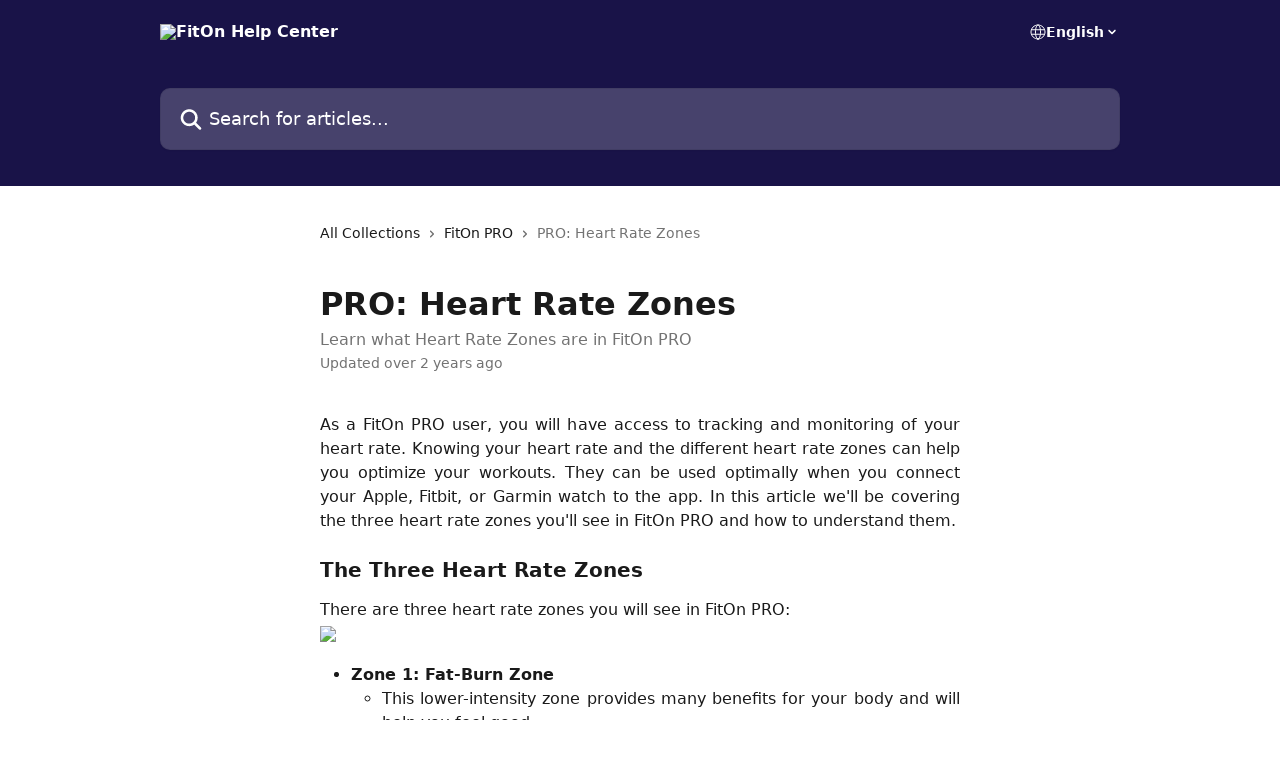

--- FILE ---
content_type: text/html; charset=utf-8
request_url: https://help.fitonapp.com/en/articles/7835499-pro-heart-rate-zones
body_size: 11672
content:
<!DOCTYPE html><html lang="en"><head><meta charSet="utf-8" data-next-head=""/><title data-next-head="">PRO: Heart Rate Zones | FitOn Help Center</title><meta property="og:title" content="PRO: Heart Rate Zones | FitOn Help Center" data-next-head=""/><meta name="twitter:title" content="PRO: Heart Rate Zones | FitOn Help Center" data-next-head=""/><meta property="og:description" content="Learn what Heart Rate Zones are in FitOn PRO" data-next-head=""/><meta name="twitter:description" content="Learn what Heart Rate Zones are in FitOn PRO" data-next-head=""/><meta name="description" content="Learn what Heart Rate Zones are in FitOn PRO" data-next-head=""/><meta property="og:type" content="article" data-next-head=""/><meta name="robots" content="all" data-next-head=""/><meta name="viewport" content="width=device-width, initial-scale=1" data-next-head=""/><link href="https://intercom.help/fiton/assets/favicon" rel="icon" data-next-head=""/><link rel="canonical" href="https://help.fitonapp.com/en/articles/7835499-pro-heart-rate-zones" data-next-head=""/><link rel="alternate" href="https://help.fitonapp.com/en/articles/7835499-pro-heart-rate-zones" hrefLang="en" data-next-head="" /><link rel="alternate" href="https://help.fitonapp.com/en/articles/7835499-pro-heart-rate-zones" hrefLang="x-default" data-next-head="" /><link nonce="vVbY9oxf3U+fkTb8MiOj5ZcSUkpG8Cvt5bwN5rXxVe4=" rel="preload" href="https://static.intercomassets.com/_next/static/css/3141721a1e975790.css" as="style"/><link nonce="vVbY9oxf3U+fkTb8MiOj5ZcSUkpG8Cvt5bwN5rXxVe4=" rel="stylesheet" href="https://static.intercomassets.com/_next/static/css/3141721a1e975790.css" data-n-g=""/><noscript data-n-css="vVbY9oxf3U+fkTb8MiOj5ZcSUkpG8Cvt5bwN5rXxVe4="></noscript><script defer="" nonce="vVbY9oxf3U+fkTb8MiOj5ZcSUkpG8Cvt5bwN5rXxVe4=" nomodule="" src="https://static.intercomassets.com/_next/static/chunks/polyfills-42372ed130431b0a.js"></script><script defer="" src="https://static.intercomassets.com/_next/static/chunks/7506.a4d4b38169fb1abb.js" nonce="vVbY9oxf3U+fkTb8MiOj5ZcSUkpG8Cvt5bwN5rXxVe4="></script><script src="https://static.intercomassets.com/_next/static/chunks/webpack-899fee348619caaf.js" nonce="vVbY9oxf3U+fkTb8MiOj5ZcSUkpG8Cvt5bwN5rXxVe4=" defer=""></script><script src="https://static.intercomassets.com/_next/static/chunks/framework-1f1b8d38c1d86c61.js" nonce="vVbY9oxf3U+fkTb8MiOj5ZcSUkpG8Cvt5bwN5rXxVe4=" defer=""></script><script src="https://static.intercomassets.com/_next/static/chunks/main-2c5e5f2c49cfa8a6.js" nonce="vVbY9oxf3U+fkTb8MiOj5ZcSUkpG8Cvt5bwN5rXxVe4=" defer=""></script><script src="https://static.intercomassets.com/_next/static/chunks/pages/_app-2d5e77f45ec55626.js" nonce="vVbY9oxf3U+fkTb8MiOj5ZcSUkpG8Cvt5bwN5rXxVe4=" defer=""></script><script src="https://static.intercomassets.com/_next/static/chunks/d0502abb-aa607f45f5026044.js" nonce="vVbY9oxf3U+fkTb8MiOj5ZcSUkpG8Cvt5bwN5rXxVe4=" defer=""></script><script src="https://static.intercomassets.com/_next/static/chunks/6190-ef428f6633b5a03f.js" nonce="vVbY9oxf3U+fkTb8MiOj5ZcSUkpG8Cvt5bwN5rXxVe4=" defer=""></script><script src="https://static.intercomassets.com/_next/static/chunks/5729-6d79ddfe1353a77c.js" nonce="vVbY9oxf3U+fkTb8MiOj5ZcSUkpG8Cvt5bwN5rXxVe4=" defer=""></script><script src="https://static.intercomassets.com/_next/static/chunks/2384-242e4a028ba58b01.js" nonce="vVbY9oxf3U+fkTb8MiOj5ZcSUkpG8Cvt5bwN5rXxVe4=" defer=""></script><script src="https://static.intercomassets.com/_next/static/chunks/4835-9db7cd232aae5617.js" nonce="vVbY9oxf3U+fkTb8MiOj5ZcSUkpG8Cvt5bwN5rXxVe4=" defer=""></script><script src="https://static.intercomassets.com/_next/static/chunks/2735-6fafbb9ff4abfca1.js" nonce="vVbY9oxf3U+fkTb8MiOj5ZcSUkpG8Cvt5bwN5rXxVe4=" defer=""></script><script src="https://static.intercomassets.com/_next/static/chunks/pages/%5BhelpCenterIdentifier%5D/%5Blocale%5D/articles/%5BarticleSlug%5D-0426bb822f2fd459.js" nonce="vVbY9oxf3U+fkTb8MiOj5ZcSUkpG8Cvt5bwN5rXxVe4=" defer=""></script><script src="https://static.intercomassets.com/_next/static/8KXZrvQS8ExAXyCJzGv7M/_buildManifest.js" nonce="vVbY9oxf3U+fkTb8MiOj5ZcSUkpG8Cvt5bwN5rXxVe4=" defer=""></script><script src="https://static.intercomassets.com/_next/static/8KXZrvQS8ExAXyCJzGv7M/_ssgManifest.js" nonce="vVbY9oxf3U+fkTb8MiOj5ZcSUkpG8Cvt5bwN5rXxVe4=" defer=""></script><meta name="sentry-trace" content="f6ac34b12e8c776ae80e1c609d8e7ab6-c300a0fc6d05109d-0"/><meta name="baggage" content="sentry-environment=production,sentry-release=bd73d28013b550363508e1b733bd899af7f7fb84,sentry-public_key=187f842308a64dea9f1f64d4b1b9c298,sentry-trace_id=f6ac34b12e8c776ae80e1c609d8e7ab6,sentry-org_id=2129,sentry-sampled=false,sentry-sample_rand=0.33096112367913433,sentry-sample_rate=0"/><style id="__jsx-431233373">:root{--body-bg: rgb(255, 255, 255);
--body-image: none;
--body-bg-rgb: 255, 255, 255;
--body-border: rgb(230, 230, 230);
--body-primary-color: #1a1a1a;
--body-secondary-color: #737373;
--body-reaction-bg: rgb(242, 242, 242);
--body-reaction-text-color: rgb(64, 64, 64);
--body-toc-active-border: #737373;
--body-toc-inactive-border: #f2f2f2;
--body-toc-inactive-color: #737373;
--body-toc-active-font-weight: 400;
--body-table-border: rgb(204, 204, 204);
--body-color: hsl(0, 0%, 0%);
--footer-bg: rgb(255, 255, 255);
--footer-image: none;
--footer-border: rgb(230, 230, 230);
--footer-color: hsl(211, 10%, 61%);
--header-bg: rgb(25, 19, 72);
--header-image: none;
--header-color: hsl(0, 0%, 100%);
--collection-card-bg: rgb(255, 255, 255);
--collection-card-image: none;
--collection-card-color: hsl(247, 58%, 18%);
--card-bg: rgb(255, 255, 255);
--card-border-color: rgb(230, 230, 230);
--card-border-inner-radius: 6px;
--card-border-radius: 8px;
--card-shadow: 0 1px 2px 0 rgb(0 0 0 / 0.05);
--search-bar-border-radius: 10px;
--search-bar-width: 100%;
--ticket-blue-bg-color: #dce1f9;
--ticket-blue-text-color: #334bfa;
--ticket-green-bg-color: #d7efdc;
--ticket-green-text-color: #0f7134;
--ticket-orange-bg-color: #ffebdb;
--ticket-orange-text-color: #b24d00;
--ticket-red-bg-color: #ffdbdb;
--ticket-red-text-color: #df2020;
--header-height: 245px;
--header-subheader-background-color: ;
--header-subheader-font-color: ;
--content-block-color: hsl(0, 0%, 0%);
--content-block-button-color: hsl(0, 0%, 0%);
--content-block-button-radius: nullpx;
--primary-color: hsl(247, 58%, 18%);
--primary-color-alpha-10: hsla(247, 58%, 18%, 0.1);
--primary-color-alpha-60: hsla(247, 58%, 18%, 0.6);
--text-on-primary-color: #ffffff}</style><style id="__jsx-1611979459">:root{--font-family-primary: system-ui, "Segoe UI", "Roboto", "Helvetica", "Arial", sans-serif, "Apple Color Emoji", "Segoe UI Emoji", "Segoe UI Symbol"}</style><style id="__jsx-2466147061">:root{--font-family-secondary: system-ui, "Segoe UI", "Roboto", "Helvetica", "Arial", sans-serif, "Apple Color Emoji", "Segoe UI Emoji", "Segoe UI Symbol"}</style><style id="__jsx-cf6f0ea00fa5c760">.fade-background.jsx-cf6f0ea00fa5c760{background:radial-gradient(333.38%100%at 50%0%,rgba(var(--body-bg-rgb),0)0%,rgba(var(--body-bg-rgb),.00925356)11.67%,rgba(var(--body-bg-rgb),.0337355)21.17%,rgba(var(--body-bg-rgb),.0718242)28.85%,rgba(var(--body-bg-rgb),.121898)35.03%,rgba(var(--body-bg-rgb),.182336)40.05%,rgba(var(--body-bg-rgb),.251516)44.25%,rgba(var(--body-bg-rgb),.327818)47.96%,rgba(var(--body-bg-rgb),.409618)51.51%,rgba(var(--body-bg-rgb),.495297)55.23%,rgba(var(--body-bg-rgb),.583232)59.47%,rgba(var(--body-bg-rgb),.671801)64.55%,rgba(var(--body-bg-rgb),.759385)70.81%,rgba(var(--body-bg-rgb),.84436)78.58%,rgba(var(--body-bg-rgb),.9551)88.2%,rgba(var(--body-bg-rgb),1)100%),var(--header-image),var(--header-bg);background-size:cover;background-position-x:center}</style><style id="__jsx-4bed0c08ce36899e">.article_body a:not(.intercom-h2b-button){color:var(--primary-color)}article a.intercom-h2b-button{background-color:var(--primary-color);border:0}.zendesk-article table{overflow-x:scroll!important;display:block!important;height:auto!important}.intercom-interblocks-unordered-nested-list ul,.intercom-interblocks-ordered-nested-list ol{margin-top:16px;margin-bottom:16px}.intercom-interblocks-unordered-nested-list ul .intercom-interblocks-unordered-nested-list ul,.intercom-interblocks-unordered-nested-list ul .intercom-interblocks-ordered-nested-list ol,.intercom-interblocks-ordered-nested-list ol .intercom-interblocks-ordered-nested-list ol,.intercom-interblocks-ordered-nested-list ol .intercom-interblocks-unordered-nested-list ul{margin-top:0;margin-bottom:0}.intercom-interblocks-image a:focus{outline-offset:3px}</style></head><body><div id="__next"><div dir="ltr" class="h-full w-full"><a href="#main-content" class="sr-only font-bold text-header-color focus:not-sr-only focus:absolute focus:left-4 focus:top-4 focus:z-50" aria-roledescription="Link, Press control-option-right-arrow to exit">Skip to main content</a><main class="header__lite"><header id="header" data-testid="header" class="jsx-cf6f0ea00fa5c760 flex flex-col text-header-color"><div class="jsx-cf6f0ea00fa5c760 relative flex grow flex-col mb-9 bg-header-bg bg-header-image bg-cover bg-center pb-9"><div id="sr-announcement" aria-live="polite" class="jsx-cf6f0ea00fa5c760 sr-only"></div><div class="jsx-cf6f0ea00fa5c760 flex h-full flex-col items-center marker:shrink-0"><section class="relative flex w-full flex-col mb-6 pb-6"><div class="header__meta_wrapper flex justify-center px-5 pt-6 leading-none sm:px-10"><div class="flex items-center w-240" data-testid="subheader-container"><div class="mo__body header__site_name"><div class="header__logo"><a href="/en/"><img src="https://downloads.intercomcdn.com/i/o/407948/ec5af1754d1e96c615be6595/a33d4decc1114629b4f6679d87479960.png" height="150" alt="FitOn Help Center"/></a></div></div><div><div class="flex items-center font-semibold"><div class="flex items-center md:hidden" data-testid="small-screen-children"><button class="flex items-center border-none bg-transparent px-1.5" data-testid="hamburger-menu-button" aria-label="Open menu"><svg width="24" height="24" viewBox="0 0 16 16" xmlns="http://www.w3.org/2000/svg" class="fill-current"><path d="M1.86861 2C1.38889 2 1 2.3806 1 2.85008C1 3.31957 1.38889 3.70017 1.86861 3.70017H14.1314C14.6111 3.70017 15 3.31957 15 2.85008C15 2.3806 14.6111 2 14.1314 2H1.86861Z"></path><path d="M1 8C1 7.53051 1.38889 7.14992 1.86861 7.14992H14.1314C14.6111 7.14992 15 7.53051 15 8C15 8.46949 14.6111 8.85008 14.1314 8.85008H1.86861C1.38889 8.85008 1 8.46949 1 8Z"></path><path d="M1 13.1499C1 12.6804 1.38889 12.2998 1.86861 12.2998H14.1314C14.6111 12.2998 15 12.6804 15 13.1499C15 13.6194 14.6111 14 14.1314 14H1.86861C1.38889 14 1 13.6194 1 13.1499Z"></path></svg></button><div class="fixed right-0 top-0 z-50 h-full w-full hidden" data-testid="hamburger-menu"><div class="flex h-full w-full justify-end bg-black bg-opacity-30"><div class="flex h-fit w-full flex-col bg-white opacity-100 sm:h-full sm:w-1/2"><button class="text-body-font flex items-center self-end border-none bg-transparent pr-6 pt-6" data-testid="hamburger-menu-close-button" aria-label="Close menu"><svg width="24" height="24" viewBox="0 0 16 16" xmlns="http://www.w3.org/2000/svg"><path d="M3.5097 3.5097C3.84165 3.17776 4.37984 3.17776 4.71178 3.5097L7.99983 6.79775L11.2879 3.5097C11.6198 3.17776 12.158 3.17776 12.49 3.5097C12.8219 3.84165 12.8219 4.37984 12.49 4.71178L9.20191 7.99983L12.49 11.2879C12.8219 11.6198 12.8219 12.158 12.49 12.49C12.158 12.8219 11.6198 12.8219 11.2879 12.49L7.99983 9.20191L4.71178 12.49C4.37984 12.8219 3.84165 12.8219 3.5097 12.49C3.17776 12.158 3.17776 11.6198 3.5097 11.2879L6.79775 7.99983L3.5097 4.71178C3.17776 4.37984 3.17776 3.84165 3.5097 3.5097Z"></path></svg></button><nav class="flex flex-col pl-4 text-black"><div class="relative cursor-pointer has-[:focus]:outline"><select class="peer absolute z-10 block h-6 w-full cursor-pointer opacity-0 md:text-base" aria-label="Change language" id="language-selector"><option value="/en/articles/7835499-pro-heart-rate-zones" class="text-black" selected="">English</option></select><div class="mb-10 ml-5 flex items-center gap-1 text-md hover:opacity-80 peer-hover:opacity-80 md:m-0 md:ml-3 md:text-base" aria-hidden="true"><svg id="locale-picker-globe" width="16" height="16" viewBox="0 0 16 16" fill="none" xmlns="http://www.w3.org/2000/svg" class="shrink-0" aria-hidden="true"><path d="M8 15C11.866 15 15 11.866 15 8C15 4.13401 11.866 1 8 1C4.13401 1 1 4.13401 1 8C1 11.866 4.13401 15 8 15Z" stroke="currentColor" stroke-linecap="round" stroke-linejoin="round"></path><path d="M8 15C9.39949 15 10.534 11.866 10.534 8C10.534 4.13401 9.39949 1 8 1C6.60051 1 5.466 4.13401 5.466 8C5.466 11.866 6.60051 15 8 15Z" stroke="currentColor" stroke-linecap="round" stroke-linejoin="round"></path><path d="M1.448 5.75989H14.524" stroke="currentColor" stroke-linecap="round" stroke-linejoin="round"></path><path d="M1.448 10.2402H14.524" stroke="currentColor" stroke-linecap="round" stroke-linejoin="round"></path></svg>English<svg id="locale-picker-arrow" width="16" height="16" viewBox="0 0 16 16" fill="none" xmlns="http://www.w3.org/2000/svg" class="shrink-0" aria-hidden="true"><path d="M5 6.5L8.00093 9.5L11 6.50187" stroke="currentColor" stroke-width="1.5" stroke-linecap="round" stroke-linejoin="round"></path></svg></div></div></nav></div></div></div></div><nav class="hidden items-center md:flex" data-testid="large-screen-children"><div class="relative cursor-pointer has-[:focus]:outline"><select class="peer absolute z-10 block h-6 w-full cursor-pointer opacity-0 md:text-base" aria-label="Change language" id="language-selector"><option value="/en/articles/7835499-pro-heart-rate-zones" class="text-black" selected="">English</option></select><div class="mb-10 ml-5 flex items-center gap-1 text-md hover:opacity-80 peer-hover:opacity-80 md:m-0 md:ml-3 md:text-base" aria-hidden="true"><svg id="locale-picker-globe" width="16" height="16" viewBox="0 0 16 16" fill="none" xmlns="http://www.w3.org/2000/svg" class="shrink-0" aria-hidden="true"><path d="M8 15C11.866 15 15 11.866 15 8C15 4.13401 11.866 1 8 1C4.13401 1 1 4.13401 1 8C1 11.866 4.13401 15 8 15Z" stroke="currentColor" stroke-linecap="round" stroke-linejoin="round"></path><path d="M8 15C9.39949 15 10.534 11.866 10.534 8C10.534 4.13401 9.39949 1 8 1C6.60051 1 5.466 4.13401 5.466 8C5.466 11.866 6.60051 15 8 15Z" stroke="currentColor" stroke-linecap="round" stroke-linejoin="round"></path><path d="M1.448 5.75989H14.524" stroke="currentColor" stroke-linecap="round" stroke-linejoin="round"></path><path d="M1.448 10.2402H14.524" stroke="currentColor" stroke-linecap="round" stroke-linejoin="round"></path></svg>English<svg id="locale-picker-arrow" width="16" height="16" viewBox="0 0 16 16" fill="none" xmlns="http://www.w3.org/2000/svg" class="shrink-0" aria-hidden="true"><path d="M5 6.5L8.00093 9.5L11 6.50187" stroke="currentColor" stroke-width="1.5" stroke-linecap="round" stroke-linejoin="round"></path></svg></div></div></nav></div></div></div></div></section><section class="relative mx-5 flex h-full w-full flex-col items-center px-5 sm:px-10"><div class="flex h-full max-w-full flex-col w-240" data-testid="main-header-container"><div id="search-bar" class="relative w-full"><form action="/en/" autoComplete="off"><div class="flex w-full flex-col"><div class="relative flex w-full sm:w-search-bar"><label for="search-input" class="sr-only">Search for articles...</label><input id="search-input" type="text" autoComplete="off" class="peer w-full rounded-search-bar border border-black-alpha-8 bg-white-alpha-20 p-4 ps-12 font-secondary text-lg text-header-color shadow-search-bar outline-none transition ease-linear placeholder:text-header-color hover:bg-white-alpha-27 hover:shadow-search-bar-hover focus:border-transparent focus:bg-white focus:text-black-10 focus:shadow-search-bar-focused placeholder:focus:text-black-45" placeholder="Search for articles..." name="q" aria-label="Search for articles..." value=""/><div class="absolute inset-y-0 start-0 flex items-center fill-header-color peer-focus-visible:fill-black-45 pointer-events-none ps-5"><svg width="22" height="21" viewBox="0 0 22 21" xmlns="http://www.w3.org/2000/svg" class="fill-inherit" aria-hidden="true"><path fill-rule="evenodd" clip-rule="evenodd" d="M3.27485 8.7001C3.27485 5.42781 5.92757 2.7751 9.19985 2.7751C12.4721 2.7751 15.1249 5.42781 15.1249 8.7001C15.1249 11.9724 12.4721 14.6251 9.19985 14.6251C5.92757 14.6251 3.27485 11.9724 3.27485 8.7001ZM9.19985 0.225098C4.51924 0.225098 0.724854 4.01948 0.724854 8.7001C0.724854 13.3807 4.51924 17.1751 9.19985 17.1751C11.0802 17.1751 12.8176 16.5627 14.2234 15.5265L19.0981 20.4013C19.5961 20.8992 20.4033 20.8992 20.9013 20.4013C21.3992 19.9033 21.3992 19.0961 20.9013 18.5981L16.0264 13.7233C17.0625 12.3176 17.6749 10.5804 17.6749 8.7001C17.6749 4.01948 13.8805 0.225098 9.19985 0.225098Z"></path></svg></div></div></div></form></div></div></section></div></div></header><div class="z-1 flex shrink-0 grow basis-auto justify-center px-5 sm:px-10"><section data-testid="main-content" id="main-content" class="max-w-full w-240"><section data-testid="article-section" class="section section__article"><div class="justify-center flex"><div class="relative z-3 w-full lg:max-w-160 "><div class="flex pb-6 max-md:pb-2 lg:max-w-160"><div tabindex="-1" class="focus:outline-none"><div class="flex flex-wrap items-baseline pb-4 text-base" tabindex="0" role="navigation" aria-label="Breadcrumb"><a href="/en/" class="pr-2 text-body-primary-color no-underline hover:text-body-secondary-color">All Collections</a><div class="pr-2" aria-hidden="true"><svg width="6" height="10" viewBox="0 0 6 10" class="block h-2 w-2 fill-body-secondary-color rtl:rotate-180" xmlns="http://www.w3.org/2000/svg"><path fill-rule="evenodd" clip-rule="evenodd" d="M0.648862 0.898862C0.316916 1.23081 0.316916 1.769 0.648862 2.10094L3.54782 4.9999L0.648862 7.89886C0.316916 8.23081 0.316917 8.769 0.648862 9.10094C0.980808 9.43289 1.519 9.43289 1.85094 9.10094L5.35094 5.60094C5.68289 5.269 5.68289 4.73081 5.35094 4.39886L1.85094 0.898862C1.519 0.566916 0.980807 0.566916 0.648862 0.898862Z"></path></svg></div><a href="https://help.fitonapp.com/en/collections/3984057-fiton-pro" class="pr-2 text-body-primary-color no-underline hover:text-body-secondary-color" data-testid="breadcrumb-0">FitOn PRO</a><div class="pr-2" aria-hidden="true"><svg width="6" height="10" viewBox="0 0 6 10" class="block h-2 w-2 fill-body-secondary-color rtl:rotate-180" xmlns="http://www.w3.org/2000/svg"><path fill-rule="evenodd" clip-rule="evenodd" d="M0.648862 0.898862C0.316916 1.23081 0.316916 1.769 0.648862 2.10094L3.54782 4.9999L0.648862 7.89886C0.316916 8.23081 0.316917 8.769 0.648862 9.10094C0.980808 9.43289 1.519 9.43289 1.85094 9.10094L5.35094 5.60094C5.68289 5.269 5.68289 4.73081 5.35094 4.39886L1.85094 0.898862C1.519 0.566916 0.980807 0.566916 0.648862 0.898862Z"></path></svg></div><div class="text-body-secondary-color">PRO: Heart Rate Zones</div></div></div></div><div class=""><div class="article intercom-force-break"><div class="mb-10 max-lg:mb-6"><div class="flex flex-col gap-4"><div class="flex flex-col"><h1 class="mb-1 font-primary text-2xl font-bold leading-10 text-body-primary-color">PRO: Heart Rate Zones</h1><div class="text-md font-normal leading-normal text-body-secondary-color"><p>Learn what Heart Rate Zones are in FitOn PRO</p></div></div><div class="avatar"><div class="avatar__info -mt-0.5 text-base"><span class="text-body-secondary-color"> <!-- -->Updated over 2 years ago</span></div></div></div></div><div class="jsx-4bed0c08ce36899e "><div class="jsx-4bed0c08ce36899e article_body"><article class="jsx-4bed0c08ce36899e "><div class="intercom-interblocks-paragraph no-margin intercom-interblocks-align-justify"><p>As a FitOn PRO user, you will have access to tracking and monitoring of your heart rate. Knowing your heart rate and the different heart rate zones can help you optimize your workouts. They can be used optimally when you connect your Apple, Fitbit, or Garmin watch to the app. In this article we&#x27;ll be covering the three heart rate zones you&#x27;ll see in FitOn PRO and how to understand them.</p></div><div class="intercom-interblocks-paragraph no-margin intercom-interblocks-align-left"><p> </p></div><div class="intercom-interblocks-subheading intercom-interblocks-align-left"><h2 id="h_6ff5c67767">The Three Heart Rate Zones</h2></div><div class="intercom-interblocks-paragraph no-margin intercom-interblocks-align-left"><p>There are three heart rate zones you will see in FitOn PRO:</p></div><div class="intercom-interblocks-image intercom-interblocks-align-left"><a href="https://downloads.intercomcdn.com/i/o/749711973/9ffaea60a305773523e749fe/heartratezones.jpg?expires=1769160600&amp;signature=dbd4fec433fd5314c22771334a66c34dfc33b54d1c995acec1d8fc940a1e249e&amp;req=cyQuEch%2FlIZcFb4f3HP0gBn0yihRwdQswHEzT8wWv39iR%2FtLgvfpvy5nZAkx%0A%2Ftqi6nbFvy0WOx3YmQ%3D%3D%0A" target="_blank" rel="noreferrer nofollow noopener"><img src="https://downloads.intercomcdn.com/i/o/749711973/9ffaea60a305773523e749fe/heartratezones.jpg?expires=1769160600&amp;signature=dbd4fec433fd5314c22771334a66c34dfc33b54d1c995acec1d8fc940a1e249e&amp;req=cyQuEch%2FlIZcFb4f3HP0gBn0yihRwdQswHEzT8wWv39iR%2FtLgvfpvy5nZAkx%0A%2Ftqi6nbFvy0WOx3YmQ%3D%3D%0A"/></a></div><div class="intercom-interblocks-unordered-nested-list"><ul><li><div class="intercom-interblocks-paragraph no-margin intercom-interblocks-align-left"><p><b>Zone 1: Fat-Burn Zone</b></p></div><div class="intercom-interblocks-unordered-nested-list"><ul><li><div class="intercom-interblocks-paragraph no-margin intercom-interblocks-align-justify"><p>This lower-intensity zone provides many benefits for your body and will help you feel good.</p></div></li></ul></div></li><li><div class="intercom-interblocks-paragraph no-margin intercom-interblocks-align-justify"><p><b>Zone 2: Cardio Zone</b></p></div><div class="intercom-interblocks-unordered-nested-list"><ul><li><div class="intercom-interblocks-paragraph no-margin intercom-interblocks-align-justify"><p>This magic zone combines the best of both worlds by burning fat, improving cardio, and pushing strength.</p></div></li></ul></div></li><li><div class="intercom-interblocks-paragraph no-margin intercom-interblocks-align-justify"><p><b>Zone 3: Peak Zone</b></p></div><div class="intercom-interblocks-unordered-nested-list"><ul><li><div class="intercom-interblocks-paragraph no-margin intercom-interblocks-align-justify"><p>This zone requires, and burns, the most energy (calories).</p></div></li></ul></div></li></ul></div><div class="intercom-interblocks-paragraph no-margin intercom-interblocks-align-left"><p>In your post-workout summary, you will see how much time you spent in each zone during the workout.</p></div><div class="intercom-interblocks-paragraph no-margin intercom-interblocks-align-left"><p> </p></div><div class="intercom-interblocks-paragraph no-margin intercom-interblocks-align-justify"><p>Understanding your heart rate and the three zones can help you get the most out of your workouts and maximize your fitness performance. With the help of FitOn PRO, you can easily track your heart rate zones and set your goals.</p></div></article></div></div></div></div><div class="intercom-reaction-picker -mb-4 -ml-4 -mr-4 mt-6 rounded-card sm:-mb-2 sm:-ml-1 sm:-mr-1 sm:mt-8" role="group" aria-label="feedback form"><div class="intercom-reaction-prompt">Did this answer your question?</div><div class="intercom-reactions-container"><button class="intercom-reaction" aria-label="Disappointed Reaction" tabindex="0" data-reaction-text="disappointed" aria-pressed="false"><span title="Disappointed">😞</span></button><button class="intercom-reaction" aria-label="Neutral Reaction" tabindex="0" data-reaction-text="neutral" aria-pressed="false"><span title="Neutral">😐</span></button><button class="intercom-reaction" aria-label="Smiley Reaction" tabindex="0" data-reaction-text="smiley" aria-pressed="false"><span title="Smiley">😃</span></button></div></div></div></div></section></section></div><footer id="footer" class="mt-24 shrink-0 bg-footer-bg px-0 py-12 text-left text-base text-footer-color"><div class="shrink-0 grow basis-auto px-5 sm:px-10"><div class="mx-auto max-w-240 sm:w-auto"><div><div class="text-center" data-testid="simple-footer-layout"><div class="align-middle text-lg text-footer-color"><a class="no-underline" href="/en/"><img data-testid="logo-img" src="https://downloads.intercomcdn.com/i/o/407948/ec5af1754d1e96c615be6595/a33d4decc1114629b4f6679d87479960.png" alt="FitOn Help Center" class="max-h-8 contrast-80 inline"/></a></div><div class="mt-3 text-base">Copyright © 2023 FitOn Inc. All Rights Reserved.</div><div class="mt-10" data-testid="simple-footer-links"><div class="flex flex-row justify-center"><span><ul data-testid="custom-links" class="mb-4 p-0" id="custom-links"><li class="mx-3 inline-block list-none"><a target="_blank" href="https://fitonapp.com/privacy/" rel="nofollow noreferrer noopener" data-testid="footer-custom-link-0" class="no-underline">Privacy Policy</a></li><li class="mx-3 inline-block list-none"><a target="_blank" href="https://fitonapp.com/terms/" rel="nofollow noreferrer noopener" data-testid="footer-custom-link-1" class="no-underline">Terms of Use</a></li></ul></span></div></div><div class="flex justify-center"><div class="mt-2"><a href="https://www.intercom.com/dsa-report-form" target="_blank" rel="nofollow noreferrer noopener" class="no-underline" data-testid="report-content-link">Report Content</a></div></div></div></div></div></div></footer></main></div></div><script id="__NEXT_DATA__" type="application/json" nonce="vVbY9oxf3U+fkTb8MiOj5ZcSUkpG8Cvt5bwN5rXxVe4=">{"props":{"pageProps":{"app":{"id":"dh4veiid","messengerUrl":"https://widget.intercom.io/widget/dh4veiid","name":"FitOn","poweredByIntercomUrl":"https://www.intercom.com/intercom-link?company=FitOn\u0026solution=customer-support\u0026utm_campaign=intercom-link\u0026utm_content=We+run+on+Intercom\u0026utm_medium=help-center\u0026utm_referrer=https%3A%2F%2Fhelp.fitonapp.com%2Fen%2Farticles%2F7835499-pro-heart-rate-zones\u0026utm_source=desktop-web","features":{"consentBannerBeta":false,"customNotFoundErrorMessage":false,"disableFontPreloading":false,"disableNoMarginClassTransformation":false,"finOnHelpCenter":false,"hideIconsWithBackgroundImages":false,"messengerCustomFonts":false}},"helpCenterSite":{"customDomain":"help.fitonapp.com","defaultLocale":"en","disableBranding":true,"externalLoginName":"FitOn App","externalLoginUrl":"https://fiton.app/?r=login","footerContactDetails":"Copyright © 2023 FitOn Inc. All Rights Reserved.","footerLinks":{"custom":[{"id":32876,"help_center_site_id":3613728,"title":"Privacy Policy","url":"https://fitonapp.com/privacy/","sort_order":1,"link_location":"footer","site_link_group_id":12620},{"id":32877,"help_center_site_id":3613728,"title":"Terms of Use","url":"https://fitonapp.com/terms/","sort_order":2,"link_location":"footer","site_link_group_id":12620}],"socialLinks":[],"linkGroups":[{"title":null,"links":[{"title":"Privacy Policy","url":"https://fitonapp.com/privacy/"},{"title":"Terms of Use","url":"https://fitonapp.com/terms/"}]}]},"headerLinks":[],"homeCollectionCols":3,"googleAnalyticsTrackingId":"G-PQSPJ5109H","googleTagManagerId":null,"pathPrefixForCustomDomain":null,"seoIndexingEnabled":true,"helpCenterId":3613728,"url":"http://help.fitonapp.com","customizedFooterTextContent":null,"consentBannerConfig":null,"canInjectCustomScripts":false,"scriptSection":1,"customScriptFilesExist":false},"localeLinks":[{"id":"en","absoluteUrl":"http://help.fitonapp.com/en/articles/7835499-pro-heart-rate-zones","available":true,"name":"English","selected":true,"url":"/en/articles/7835499-pro-heart-rate-zones"}],"requestContext":{"articleSource":null,"academy":false,"canonicalUrl":"https://help.fitonapp.com/en/articles/7835499-pro-heart-rate-zones","headerless":false,"isDefaultDomainRequest":false,"nonce":"vVbY9oxf3U+fkTb8MiOj5ZcSUkpG8Cvt5bwN5rXxVe4=","rootUrl":"/en/","sheetUserCipher":null,"type":"help-center"},"theme":{"color":"191348","siteName":"FitOn Help Center","headline":"Welcome to our Help Center","headerFontColor":"FFFFFF","logo":"https://downloads.intercomcdn.com/i/o/407948/ec5af1754d1e96c615be6595/a33d4decc1114629b4f6679d87479960.png","logoHeight":"150","header":null,"favicon":"https://intercom.help/fiton/assets/favicon","locale":"en","homeUrl":"http://fitonapp.com/?ref=help.fitonapp.com","social":null,"urlPrefixForDefaultDomain":"https://intercom.help/fiton","customDomain":"help.fitonapp.com","customDomainUsesSsl":false,"customizationOptions":{"customizationType":1,"header":{"backgroundColor":"#191348","fontColor":"#FFFFFF","fadeToEdge":false,"backgroundGradient":null,"backgroundImageId":null,"backgroundImageUrl":null},"body":{"backgroundColor":null,"fontColor":null,"fadeToEdge":null,"backgroundGradient":null,"backgroundImageId":null},"footer":{"backgroundColor":"#ffffff","fontColor":"#909aa5","fadeToEdge":null,"backgroundGradient":null,"backgroundImageId":null,"showRichTextField":null},"layout":{"homePage":{"blocks":[{"type":"tickets-portal-link","enabled":false},{"type":"collection-list","template":0,"columns":3}]},"collectionsPage":{"showArticleDescriptions":false},"articlePage":{},"searchPage":{}},"collectionCard":{"global":{"backgroundColor":null,"fontColor":null,"fadeToEdge":null,"backgroundGradient":null,"backgroundImageId":null,"showIcons":null,"backgroundImageUrl":null},"collections":null},"global":{"font":{"customFontFaces":[],"primary":null,"secondary":null},"componentStyle":{"card":{"type":null,"borderRadius":null}},"namedComponents":{"header":{"subheader":{"enabled":null,"style":{"backgroundColor":null,"fontColor":null}},"style":{"height":null,"align":null,"justify":null}},"searchBar":{"style":{"width":null,"borderRadius":null}},"footer":{"type":0}},"brand":{"colors":[],"websiteUrl":""}},"contentBlock":{"blockStyle":{"backgroundColor":null,"fontColor":null,"fadeToEdge":null,"backgroundGradient":null,"backgroundImageId":null,"backgroundImageUrl":null},"buttonOptions":{"backgroundColor":null,"fontColor":null,"borderRadius":null},"isFullWidth":null}},"helpCenterName":"FitOn Help Center","footerLogo":"https://downloads.intercomcdn.com/i/o/407948/ec5af1754d1e96c615be6595/a33d4decc1114629b4f6679d87479960.png","footerLogoHeight":"150","localisedInformation":{"contentBlock":null}},"user":{"userId":"0680cf05-3e21-491f-9c7d-ede389b71800","role":"visitor_role","country_code":null},"articleContent":{"articleId":"7835499","author":null,"blocks":[{"type":"paragraph","text":"As a FitOn PRO user, you will have access to tracking and monitoring of your heart rate. Knowing your heart rate and the different heart rate zones can help you optimize your workouts. They can be used optimally when you connect your Apple, Fitbit, or Garmin watch to the app. In this article we'll be covering the three heart rate zones you'll see in FitOn PRO and how to understand them.","align":"justify","class":"no-margin"},{"type":"paragraph","text":" ","class":"no-margin"},{"type":"subheading","text":"The Three Heart Rate Zones","idAttribute":"h_6ff5c67767"},{"type":"paragraph","text":"There are three heart rate zones you will see in FitOn PRO:","class":"no-margin"},{"type":"image","url":"https://downloads.intercomcdn.com/i/o/749711973/9ffaea60a305773523e749fe/heartratezones.jpg?expires=1769160600\u0026signature=dbd4fec433fd5314c22771334a66c34dfc33b54d1c995acec1d8fc940a1e249e\u0026req=cyQuEch%2FlIZcFb4f3HP0gBn0yihRwdQswHEzT8wWv39iR%2FtLgvfpvy5nZAkx%0A%2Ftqi6nbFvy0WOx3YmQ%3D%3D%0A"},{"type":"unorderedNestedList","text":"- \u003cb\u003eZone 1: Fat-Burn Zone\u003c/b\u003e\n  - This lower-intensity zone provides many benefits for your body and will help you feel good.\n- \u003cb\u003eZone 2: Cardio Zone\u003c/b\u003e\n  - This magic zone combines the best of both worlds by burning fat, improving cardio, and pushing strength.\n- \u003cb\u003eZone 3: Peak Zone\u003c/b\u003e\n  - This zone requires, and burns, the most energy (calories).","items":[{"content":[{"type":"paragraph","text":"\u003cb\u003eZone 1: Fat-Burn Zone\u003c/b\u003e","class":"no-margin"},{"type":"unorderedNestedList","text":"- This lower-intensity zone provides many benefits for your body and will help you feel good.","items":[{"content":[{"type":"paragraph","text":"This lower-intensity zone provides many benefits for your body and will help you feel good.","align":"justify","class":"no-margin"}]}]}]},{"content":[{"type":"paragraph","text":"\u003cb\u003eZone 2: Cardio Zone\u003c/b\u003e","align":"justify","class":"no-margin"},{"type":"unorderedNestedList","text":"- This magic zone combines the best of both worlds by burning fat, improving cardio, and pushing strength.","items":[{"content":[{"type":"paragraph","text":"This magic zone combines the best of both worlds by burning fat, improving cardio, and pushing strength.","align":"justify","class":"no-margin"}]}]}]},{"content":[{"type":"paragraph","text":"\u003cb\u003eZone 3: Peak Zone\u003c/b\u003e","align":"justify","class":"no-margin"},{"type":"unorderedNestedList","text":"- This zone requires, and burns, the most energy (calories).","items":[{"content":[{"type":"paragraph","text":"This zone requires, and burns, the most energy (calories).","align":"justify","class":"no-margin"}]}]}]}]},{"type":"paragraph","text":"In your post-workout summary, you will see how much time you spent in each zone during the workout.","class":"no-margin"},{"type":"paragraph","text":" ","class":"no-margin"},{"type":"paragraph","text":"Understanding your heart rate and the three zones can help you get the most out of your workouts and maximize your fitness performance. With the help of FitOn PRO, you can easily track your heart rate zones and set your goals.","align":"justify","class":"no-margin"}],"collectionId":"3984057","description":"Learn what Heart Rate Zones are in FitOn PRO","id":"7722740","lastUpdated":"Updated over 2 years ago","relatedArticles":null,"targetUserType":"everyone","title":"PRO: Heart Rate Zones","showTableOfContents":false,"synced":false,"isStandaloneApp":false},"breadcrumbs":[{"url":"http://help.fitonapp.com/en/collections/3984057-fiton-pro","name":"FitOn PRO"}],"selectedReaction":null,"showReactions":true,"themeCSSCustomProperties":{"--body-bg":"rgb(255, 255, 255)","--body-image":"none","--body-bg-rgb":"255, 255, 255","--body-border":"rgb(230, 230, 230)","--body-primary-color":"#1a1a1a","--body-secondary-color":"#737373","--body-reaction-bg":"rgb(242, 242, 242)","--body-reaction-text-color":"rgb(64, 64, 64)","--body-toc-active-border":"#737373","--body-toc-inactive-border":"#f2f2f2","--body-toc-inactive-color":"#737373","--body-toc-active-font-weight":400,"--body-table-border":"rgb(204, 204, 204)","--body-color":"hsl(0, 0%, 0%)","--footer-bg":"rgb(255, 255, 255)","--footer-image":"none","--footer-border":"rgb(230, 230, 230)","--footer-color":"hsl(211, 10%, 61%)","--header-bg":"rgb(25, 19, 72)","--header-image":"none","--header-color":"hsl(0, 0%, 100%)","--collection-card-bg":"rgb(255, 255, 255)","--collection-card-image":"none","--collection-card-color":"hsl(247, 58%, 18%)","--card-bg":"rgb(255, 255, 255)","--card-border-color":"rgb(230, 230, 230)","--card-border-inner-radius":"6px","--card-border-radius":"8px","--card-shadow":"0 1px 2px 0 rgb(0 0 0 / 0.05)","--search-bar-border-radius":"10px","--search-bar-width":"100%","--ticket-blue-bg-color":"#dce1f9","--ticket-blue-text-color":"#334bfa","--ticket-green-bg-color":"#d7efdc","--ticket-green-text-color":"#0f7134","--ticket-orange-bg-color":"#ffebdb","--ticket-orange-text-color":"#b24d00","--ticket-red-bg-color":"#ffdbdb","--ticket-red-text-color":"#df2020","--header-height":"245px","--header-subheader-background-color":"","--header-subheader-font-color":"","--content-block-color":"hsl(0, 0%, 0%)","--content-block-button-color":"hsl(0, 0%, 0%)","--content-block-button-radius":"nullpx","--primary-color":"hsl(247, 58%, 18%)","--primary-color-alpha-10":"hsla(247, 58%, 18%, 0.1)","--primary-color-alpha-60":"hsla(247, 58%, 18%, 0.6)","--text-on-primary-color":"#ffffff"},"intl":{"defaultLocale":"en","locale":"en","messages":{"layout.skip_to_main_content":"Skip to main content","layout.skip_to_main_content_exit":"Link, Press control-option-right-arrow to exit","article.attachment_icon":"Attachment icon","article.related_articles":"Related Articles","article.written_by":"Written by \u003cb\u003e{author}\u003c/b\u003e","article.table_of_contents":"Table of contents","breadcrumb.all_collections":"All Collections","breadcrumb.aria_label":"Breadcrumb","collection.article_count.one":"{count} article","collection.article_count.other":"{count} articles","collection.articles_heading":"Articles","collection.sections_heading":"Collections","collection.written_by.one":"Written by \u003cb\u003e{author}\u003c/b\u003e","collection.written_by.two":"Written by \u003cb\u003e{author1}\u003c/b\u003e and \u003cb\u003e{author2}\u003c/b\u003e","collection.written_by.three":"Written by \u003cb\u003e{author1}\u003c/b\u003e, \u003cb\u003e{author2}\u003c/b\u003e and \u003cb\u003e{author3}\u003c/b\u003e","collection.written_by.four":"Written by \u003cb\u003e{author1}\u003c/b\u003e, \u003cb\u003e{author2}\u003c/b\u003e, \u003cb\u003e{author3}\u003c/b\u003e and 1 other","collection.written_by.other":"Written by \u003cb\u003e{author1}\u003c/b\u003e, \u003cb\u003e{author2}\u003c/b\u003e, \u003cb\u003e{author3}\u003c/b\u003e and {count} others","collection.by.one":"By {author}","collection.by.two":"By {author1} and 1 other","collection.by.other":"By {author1} and {count} others","collection.by.count_one":"1 author","collection.by.count_plural":"{count} authors","community_banner.tip":"Tip","community_banner.label":"\u003cb\u003eNeed more help?\u003c/b\u003e Get support from our {link}","community_banner.link_label":"Community Forum","community_banner.description":"Find answers and get help from Intercom Support and Community Experts","header.headline":"Advice and answers from the {appName} Team","header.menu.open":"Open menu","header.menu.close":"Close menu","locale_picker.aria_label":"Change language","not_authorized.cta":"You can try sending us a message or logging in at {link}","not_found.title":"Uh oh. That page doesn’t exist.","not_found.not_authorized":"Unable to load this article, you may need to sign in first","not_found.try_searching":"Try searching for your answer or just send us a message.","tickets_portal_bad_request.title":"No access to tickets portal","tickets_portal_bad_request.learn_more":"Learn more","tickets_portal_bad_request.send_a_message":"Please contact your admin.","no_articles.title":"Empty Help Center","no_articles.no_articles":"This Help Center doesn't have any articles or collections yet.","preview.invalid_preview":"There is no preview available for {previewType}","reaction_picker.did_this_answer_your_question":"Did this answer your question?","reaction_picker.feedback_form_label":"feedback form","reaction_picker.reaction.disappointed.title":"Disappointed","reaction_picker.reaction.disappointed.aria_label":"Disappointed Reaction","reaction_picker.reaction.neutral.title":"Neutral","reaction_picker.reaction.neutral.aria_label":"Neutral Reaction","reaction_picker.reaction.smiley.title":"Smiley","reaction_picker.reaction.smiley.aria_label":"Smiley Reaction","search.box_placeholder_fin":"Ask a question","search.box_placeholder":"Search for articles...","search.clear_search":"Clear search query","search.fin_card_ask_text":"Ask","search.fin_loading_title_1":"Thinking...","search.fin_loading_title_2":"Searching through sources...","search.fin_loading_title_3":"Analyzing...","search.fin_card_description":"Find the answer with Fin AI","search.fin_empty_state":"Sorry, Fin AI wasn't able to answer your question. Try rephrasing it or asking something different","search.no_results":"We couldn't find any articles for:","search.number_of_results":"{count} search results found","search.submit_btn":"Search for articles","search.successful":"Search results for:","footer.powered_by":"We run on Intercom","footer.privacy.choice":"Your Privacy Choices","footer.report_content":"Report Content","footer.social.facebook":"Facebook","footer.social.linkedin":"LinkedIn","footer.social.twitter":"Twitter","tickets.title":"Tickets","tickets.company_selector_option":"{companyName}’s tickets","tickets.all_states":"All states","tickets.filters.company_tickets":"All tickets","tickets.filters.my_tickets":"Created by me","tickets.filters.all":"All","tickets.no_tickets_found":"No tickets found","tickets.empty-state.generic.title":"No tickets found","tickets.empty-state.generic.description":"Try using different keywords or filters.","tickets.empty-state.empty-own-tickets.title":"No tickets created by you","tickets.empty-state.empty-own-tickets.description":"Tickets submitted through the messenger or by a support agent in your conversation will appear here.","tickets.empty-state.empty-q.description":"Try using different keywords or checking for typos.","tickets.navigation.home":"Home","tickets.navigation.tickets_portal":"Tickets portal","tickets.navigation.ticket_details":"Ticket #{ticketId}","tickets.view_conversation":"View conversation","tickets.send_message":"Send us a message","tickets.continue_conversation":"Continue the conversation","tickets.avatar_image.image_alt":"{firstName}’s avatar","tickets.fields.id":"Ticket ID","tickets.fields.type":"Ticket type","tickets.fields.title":"Title","tickets.fields.description":"Description","tickets.fields.created_by":"Created by","tickets.fields.email_for_notification":"You will be notified here and by email","tickets.fields.created_at":"Created on","tickets.fields.sorting_updated_at":"Last Updated","tickets.fields.state":"Ticket state","tickets.fields.assignee":"Assignee","tickets.link-block.title":"Tickets portal.","tickets.link-block.description":"Track the progress of all tickets related to your company.","tickets.states.submitted":"Submitted","tickets.states.in_progress":"In progress","tickets.states.waiting_on_customer":"Waiting on you","tickets.states.resolved":"Resolved","tickets.states.description.unassigned.submitted":"We will pick this up soon","tickets.states.description.assigned.submitted":"{assigneeName} will pick this up soon","tickets.states.description.unassigned.in_progress":"We are working on this!","tickets.states.description.assigned.in_progress":"{assigneeName} is working on this!","tickets.states.description.unassigned.waiting_on_customer":"We need more information from you","tickets.states.description.assigned.waiting_on_customer":"{assigneeName} needs more information from you","tickets.states.description.unassigned.resolved":"We have completed your ticket","tickets.states.description.assigned.resolved":"{assigneeName} has completed your ticket","tickets.attributes.boolean.true":"Yes","tickets.attributes.boolean.false":"No","tickets.filter_any":"\u003cb\u003e{name}\u003c/b\u003e is any","tickets.filter_single":"\u003cb\u003e{name}\u003c/b\u003e is {value}","tickets.filter_multiple":"\u003cb\u003e{name}\u003c/b\u003e is one of {count}","tickets.no_options_found":"No options found","tickets.filters.any_option":"Any","tickets.filters.state":"State","tickets.filters.type":"Type","tickets.filters.created_by":"Created by","tickets.filters.assigned_to":"Assigned to","tickets.filters.created_on":"Created on","tickets.filters.updated_on":"Updated on","tickets.filters.date_range.today":"Today","tickets.filters.date_range.yesterday":"Yesterday","tickets.filters.date_range.last_week":"Last week","tickets.filters.date_range.last_30_days":"Last 30 days","tickets.filters.date_range.last_90_days":"Last 90 days","tickets.filters.date_range.custom":"Custom","tickets.filters.date_range.apply_custom_range":"Apply","tickets.filters.date_range.custom_range.start_date":"From","tickets.filters.date_range.custom_range.end_date":"To","tickets.filters.clear_filters":"Clear filters","cookie_banner.default_text":"This site uses cookies and similar technologies (\"cookies\") as strictly necessary for site operation. We and our partners also would like to set additional cookies to enable site performance analytics, functionality, advertising and social media features. See our {cookiePolicyLink} for details. You can change your cookie preferences in our Cookie Settings.","cookie_banner.gdpr_text":"This site uses cookies and similar technologies (\"cookies\") as strictly necessary for site operation. We and our partners also would like to set additional cookies to enable site performance analytics, functionality, advertising and social media features. See our {cookiePolicyLink} for details. You can change your cookie preferences in our Cookie Settings.","cookie_banner.ccpa_text":"This site employs cookies and other technologies that we and our third party vendors use to monitor and record personal information about you and your interactions with the site (including content viewed, cursor movements, screen recordings, and chat contents) for the purposes described in our Cookie Policy. By continuing to visit our site, you agree to our {websiteTermsLink}, {privacyPolicyLink} and {cookiePolicyLink}.","cookie_banner.simple_text":"We use cookies to make our site work and also for analytics and advertising purposes. You can enable or disable optional cookies as desired. See our {cookiePolicyLink} for more details.","cookie_banner.cookie_policy":"Cookie Policy","cookie_banner.website_terms":"Website Terms of Use","cookie_banner.privacy_policy":"Privacy Policy","cookie_banner.accept_all":"Accept All","cookie_banner.accept":"Accept","cookie_banner.reject_all":"Reject All","cookie_banner.manage_cookies":"Manage Cookies","cookie_banner.close":"Close banner","cookie_settings.close":"Close","cookie_settings.title":"Cookie Settings","cookie_settings.description":"We use cookies to enhance your experience. You can customize your cookie preferences below. See our {cookiePolicyLink} for more details.","cookie_settings.ccpa_title":"Your Privacy Choices","cookie_settings.ccpa_description":"You have the right to opt out of the sale of your personal information. See our {cookiePolicyLink} for more details about how we use your data.","cookie_settings.save_preferences":"Save Preferences","cookie_categories.necessary.name":"Strictly Necessary Cookies","cookie_categories.necessary.description":"These cookies are necessary for the website to function and cannot be switched off in our systems.","cookie_categories.functional.name":"Functional Cookies","cookie_categories.functional.description":"These cookies enable the website to provide enhanced functionality and personalisation. They may be set by us or by third party providers whose services we have added to our pages. If you do not allow these cookies then some or all of these services may not function properly.","cookie_categories.performance.name":"Performance Cookies","cookie_categories.performance.description":"These cookies allow us to count visits and traffic sources so we can measure and improve the performance of our site. They help us to know which pages are the most and least popular and see how visitors move around the site.","cookie_categories.advertisement.name":"Advertising and Social Media Cookies","cookie_categories.advertisement.description":"Advertising cookies are set by our advertising partners to collect information about your use of the site, our communications, and other online services over time and with different browsers and devices. They use this information to show you ads online that they think will interest you and measure the ads' performance. Social media cookies are set by social media platforms to enable you to share content on those platforms, and are capable of tracking information about your activity across other online services for use as described in their privacy policies.","cookie_consent.site_access_blocked":"Site access blocked until cookie consent"}},"_sentryTraceData":"f6ac34b12e8c776ae80e1c609d8e7ab6-af98ca34c9200c43-0","_sentryBaggage":"sentry-environment=production,sentry-release=bd73d28013b550363508e1b733bd899af7f7fb84,sentry-public_key=187f842308a64dea9f1f64d4b1b9c298,sentry-trace_id=f6ac34b12e8c776ae80e1c609d8e7ab6,sentry-org_id=2129,sentry-sampled=false,sentry-sample_rand=0.33096112367913433,sentry-sample_rate=0"},"__N_SSP":true},"page":"/[helpCenterIdentifier]/[locale]/articles/[articleSlug]","query":{"helpCenterIdentifier":"fiton","locale":"en","articleSlug":"7835499-pro-heart-rate-zones"},"buildId":"8KXZrvQS8ExAXyCJzGv7M","assetPrefix":"https://static.intercomassets.com","isFallback":false,"isExperimentalCompile":false,"dynamicIds":[47506],"gssp":true,"scriptLoader":[]}</script></body></html>